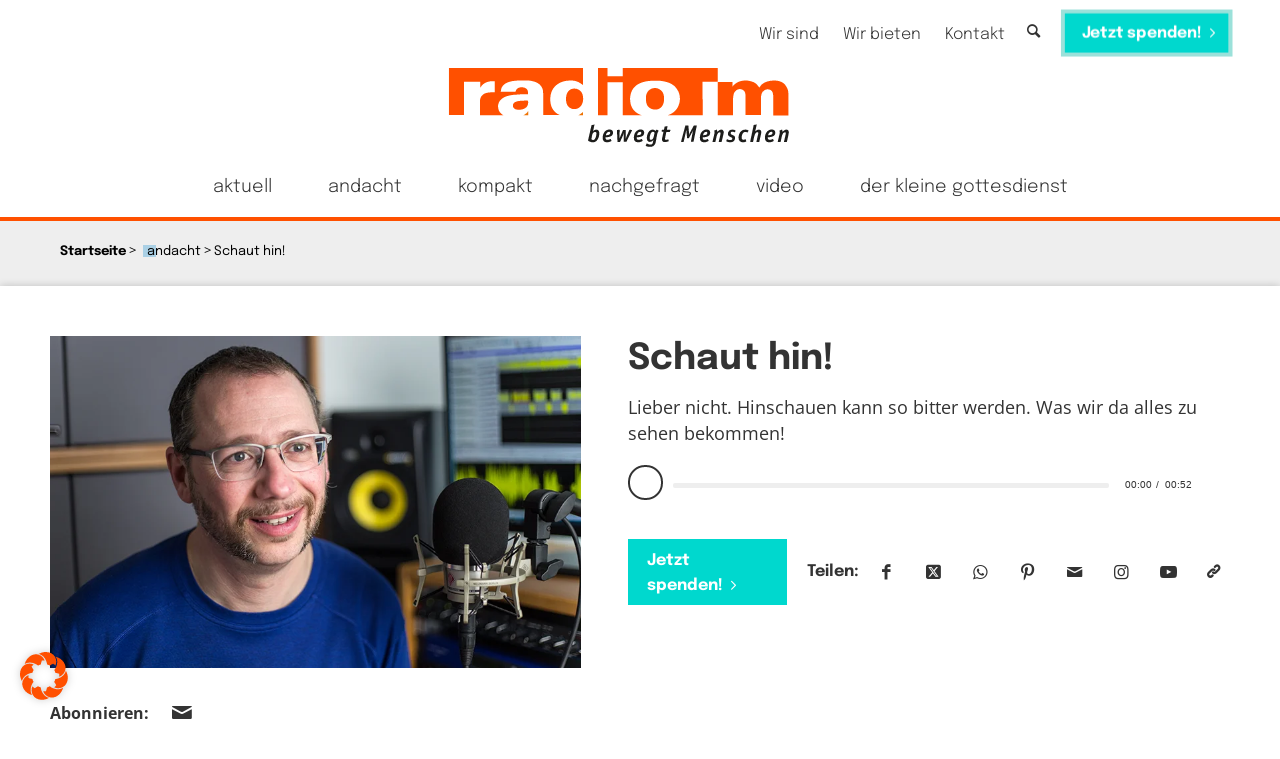

--- FILE ---
content_type: text/css; charset=utf-8
request_url: https://radio-m.de/wp-content/cache/background-css/1/radio-m.de/wp-content/themes/enfold-child/css/post.css?wpr_t=1768779161
body_size: 7254
content:
/*------------------------------------*/
/*------ CSS FOR BLOGPAGES ONLY ------*/
/*------------------------------------*/
/*===================== Allgemein ======================*/

/*Font Size*/
#top .fullsize .template-blog .post-title {
    font-size: 36px;
    padding: 0px;
    line-height: 40px;
}
.responsive #top h3.miniheading,
.responsive #top .fullsize .related_title,
#top form .header h5,
.download-wrapper h5,
div#abonnieren h3 {
    font-size: 28px;
}
p,
span.minitext {
    font-size: 16px;
    line-height: 26px;
}
span.minitext,
.responsive #top h3.miniheading {
    text-align: center;
    padding: 20px 0 0;
}
/*Layout*/
#top .container_wrap.container_wrap_first {
    background: #eee;
}
#top .container_wrap.container_wrap_first .content {
    -webkit-box-shadow: 0 0 8px rgb(0 0 0 / 20%);
            box-shadow: 0 0 8px rgb(0 0 0 / 20%);
    padding: 0;
    margin-top: 65px;
    margin-bottom: 30px;
}
.responsive .container {
    padding: 0;
}
.responsive .container .content article.post-entry,
.responsive .container .content .post-entry .comment_container,
#top .fullsize .related_posts,
.download-wrapper {
    padding: 65px;
}
.responsive .container .content form.wpcf7-form.init {
    padding: 40px;
}
.responsive .container .content article.post-entry {
    background: #fff;
    border-bottom: 2px dotted #dddddd;
    padding-bottom: 110px;
}
.post {
    float: none;
}

/*---- Headerbild ----*/

.avia-section.intro {
    background-repeat: no-repeat;
    background-image: var(--wpr-bg-1ec165d6-c17c-45a4-b091-a3424c2a677a);
    background-position: 50% 100%;
    background-attachment: scroll;
}
.avia-section.intro .av-section-color-overlay {
    opacity: 0.7;
    background-color: #000000;
}
#top .container_wrap.container_wrap_first .template-blog.template-single-blog .content {
    margin-top: -383px;
}
.post-entry small.avia-copyright {
    display: block;
    color: #333333;
    font-size: 12px;
    margin-top: 5px;
    position: absolute;
}


/*=========================== Breadcrumb =============================*/
.stretch_full.container_wrap.title_container {
    padding: 0;
}
.title_container .breadcrumb-trail span:nth-child(2) span a:before {
    background-image: var(--wpr-bg-332fcf17-1da2-425f-a255-258db7ee41c9);
}

/*------------------------------------*/
/*------ STANDARD POST FORMAT --------*/
/*------------------------------------*/

#top.single-format-standard .fullsize .template-blog .post-meta-infos,
#top.single-format-standard footer.entry-footer,
#top.single-format-standard div#abonnieren,
#top.single-format-standard .download-wrapper,
#top.single-format-standard .comment-wrapper,
#top.single-format-standard .podcast-icons-wrapper,
#top.single-format-standard p.podcast{
    display: none;
}
#top.single-format-standard article.post-entry .intro-content-wrapper .content-container {
    width: 60%;
}
.responsive #top.single-format-standard .container .content article.post-entry {
    padding-bottom: 65px;
    border-bottom: 0;
}

/*------------------------------------*/
/*--------- VIDEO POST FORMAT --------*/
/*------------------------------------*/

#top.single-format-video article.post-entry .intro-content-wrapper .image-container {
    position: absolute;
    bottom: -65px;
}
#top.single-format-video article.post-entry .intro-content-wrapper .content-container {
    width: 73%;
}
#top.single-format-video .fullsize .template-blog .post-meta-infos {
    margin-left: 5%;
    width: 22%;
}
#top.single-format-video .fullsize .template-blog .post .entry-content-wrapper > .entry-content {
    padding-bottom: 0;
}
#top.single-format-video article.post-entry footer.entry-footer {
    position: relative;
}
#top.single-format-video article .entry-footer .button-wrapper {
    margin-top: 15px;
}
#top.single-format-video .download-wrapper {
    display: none;
}
#top.single-format-video article.post-entry .image-container > div {
	margin-top: 0;
}
#top.single-format-video p.author-info {
    padding-bottom: 0;
}

/*===========================Content Section=============================*/
article.post-entry.post-entry-type-standard.category-aktuell .intro-content-wrapper {
    -webkit-box-align: start;.flex_column .template-blog .post-meta-infos
    -ms-flex-align: start;
    align-items: flex-start;
}

article.post-entry .intro-content-wrapper {
    display: -webkit-box;
    display: -ms-flexbox;
    display: flex;
    -ms-flex-wrap: wrap;
    flex-wrap: wrap;
    position: relative;
}
article.post-entry .intro-content-wrapper .image-container {
    width: 28%;
    margin-right: 4%;
    position: relative;
}
article.post-entry .image-container > div {
	margin-top: 20px;
    display: -webkit-box;
    display: -ms-flexbox;
    display: flex;
    -webkit-box-align: center;
    -ms-flex-align: center;
    align-items: center;
    position: absolute;
}
article.post-entry .image-container div.big-preview {
	margin-top: 0px;
}
article.post-entry .intro-content-wrapper .content-container {
    width: 46%;
}
.responsive #top .fullsize .template-blog .post .entry-content-wrapper,
#top .fullsize .template-blog .post .entry-content-wrapper > * {
    max-width: unset;
}
article.post-entry footer.entry-footer {
    position: absolute;
    bottom: -5px;
}
button.copy {
    border: none;
    padding: 0px;
    font-size: 16px;
    background: none;
    transition: 300ms all;
    width: 35px;
    height: 35px;
    color: #333333;
}
button.copy:hover {
    cursor: pointer;
    color: #ffffff;
    background: #ff5100;
    border-radius: 100px;
    transition: 300ms all
}
button.copy:before {
	content: '';
	content: "\e822";
    font-family: 'entypo-fontello';
    margin: 7px;
}
header.entry-content-header {
    display: -webkit-box;
    display: -ms-flexbox;
    display: flex;
    -webkit-box-align: center;
        -ms-flex-align: center;
            align-items: center;
    -webkit-box-pack: justify;
        -ms-flex-pack: justify;
            justify-content: space-between;
}
#top .fullsize .template-blog .post-title {
    text-align: left;
    max-width: unset;
    margin: 0;
}
#top .fullsize .template-blog .big-preview.image-cover.multi-big,
#top .fullsize .template-blog .big-preview.image-cover.multi-big a,
#top .fullsize .template-blog .big-preview.image-cover img {
    margin-bottom: 0;
    height: 100%;
    -o-object-fit: cover;
    object-fit: cover;
    position: static !important;
}

#top .fullsize .template-blog .big-preview.image-contain.multi-big,
#top .fullsize .template-blog .big-preview.image-contain.multi-big a,
#top .fullsize .template-blog .big-preview.image-contain img {
    -o-object-fit: contain;
       object-fit: contain;
    margin-bottom: 0;
    position: static;
    -o-object-position: top;    object-position: top;
}
span.blog-tags.minor-meta,
.post_delimiter {
    display: none;
}
#top .fullsize .template-blog .post .entry-content-wrapper > .entry-content {
    padding-bottom: 70px;
    margin: 0px;
    width: 100%;
    display: -webkit-box;
    display: -ms-flexbox;
    display: flex;
    -webkit-box-orient: vertical;
    -webkit-box-direction: normal;
        -ms-flex-direction: column;
            flex-direction: column;
}
#top .fullsize .template-blog .post .entry-content-wrapper > .entry-content  p {
    font-size: 18px;
}
footer.entry-footer {
    display: -webkit-box;
    display: -ms-flexbox;
    display: flex;
    -ms-flex-wrap: wrap;
    flex-wrap: wrap;
    -webkit-box-align: self-end;    
    -ms-flex-align: self-end;    
    align-items: self-end;
}
#top .av-share-box .av-share-link-description {
    margin-bottom: 0;
}
/*Autor*/
span.post-meta-infos time.date-container,
span.post-meta-infos time.date-container span.text-sep,
span.post-meta-infos span.blog-categories,
span.post-meta-infos span.blog-categories,
span.text-sep.text-sep-date,
span.text-sep.text-sep-cat {
    display: none;
}
span.blog-author .author span.fn {
    font-size: 14px;
    font-weight: 300;
}
#top span.author a,
span.blog-author .author span.fn a.post-author-format-type {
    margin-right: 12px;
}
span.blog-author .author span.fn a {
    margin-left: 5px;
}
a.post-author-format-type {
    margin-right: 10px;
}
#top .fullsize .template-blog .post-meta-infos {
    margin-left: 4%;
    width: 18%;
    text-align: left;
    position: relative;
}
span.rounded-container {
    top: 8px;
}
p.author-info {
    position: relative;
    padding-left: 16px;
    font-size: 14px;
    line-height: 20px;
    margin-left: 96px;
    margin-top: 5px;
}
p.author-info:before {
    content: '„';
    color: #515151;
    font-size: 40px;
    position: absolute;
    top: -15px;
    left: 0;
    opacity: 0.8;
    font-family: 'Epilogue';
}
.podcast_player {
    -webkit-box-ordinal-group: 4;
    -ms-flex-order: 3;
    order: 3;
    -webkit-order: 3;
}
/*Buttons*/
article .entry-footer .button-wrapper {
    margin: 30px 0 5px;
    display: -webkit-box;
    display: -ms-flexbox;
    display: flex;
    -webkit-box-align: center;
        -ms-flex-align: center;
            align-items: center;
    position: relative;
}
a.button.donate-button,
a.button.podcast-button {
    padding: 8px 16px 6px 18px;
    font-size: 16px;
    margin-right: 30px;
}
a.button.podcast-button {
    border: 1px solid #ff5100;
    color:  #ff5100;
}
a.button.donate-button {
    border:1px solid #00d8ce;
    background: #00d8ce;
    color: #ffffff;
    position: relative;
    padding-right: 26px;
}
a.button.donate-button::after {
    content: "\E87d";
    font-family: 'entypo-fontello';
    font-size: 10px;
    margin-left: 8px;
    position: absolute;
    bottom: 6px;
}
a.button.donate-button:hover,
a.button.podcast-button {
    background: transparent;
    text-decoration: none;
}
a.button.donate-button:hover {
    color:#00d8ce;
    border:1px solid #00d8ce;
}
p.podcast {
    width: -webkit-fit-content;    width: -moz-fit-content;    width: fit-content;
    margin: 0px;
    float: left;
}
.post-entry-type-video p.podcast {
    width: 100%;
    float: left;
    margin: 25px 0px 0px 0px;
}
.post-entry-type-video span.post-meta-infos .podcast-icons-wrapper {
    float: left;
}
a.podcast-icon {
    padding: 0px 10px;
    margin-left: 15px;
    margin-right: 5px;
    width: 35px;
    height: 35px;
    border-radius: 100px;
    position: relative;
}
html body a.podcast-icon [data-av_iconfont='entypo-fontello']:before {
    font-size: 22px;
    color: #333333;
    -webkit-transition: 300ms all;
    -o-transition: 300ms all;
    transition: 300ms all;
    position: absolute;
    top: 6px;
    left: 7.5px;
}
html body a.podcast-icon:hover [data-av_iconfont='entypo-fontello']:before {
    color: #ffffff;
}
a.podcast-icon:hover {
    background: #ff5100;
}
/*Social Icons*/
#top .av-social-sharing-box {
	margin-top: 0;
	width: auto;
}
#top .av-share-box {
    display: -webkit-box;
    display: -ms-flexbox;
    display: flex;
    -webkit-box-align: center;
        -ms-flex-align: center;
            align-items: center;
}
#top .av-share-box ul {
    display: block;
    border: none;
    margin-left: 20px;
}
#top .av-share-box ul li a {
    width: 35px;
    height: 35px; 
    line-height: 30px;   
    padding: 0;
    border-radius: 100px;
    position: relative;
}
#top .av-share-box ul li {
    padding-right: 12px;
    border: none;
}
html body .av-share-box [data-av_iconfont='entypo-fontello']:before {
    font-size: 17px;
    bottom: 1px;
    position: absolute;
    left: 0;
    right: 0;
}
.podcast-icons-wrapper a.spotify {
    background: var(--wpr-bg-c19f2753-d245-4f7f-b7ef-6f567ad41ec3) 50% 50%;
}
.podcast-icons-wrapper a.apple-podcasts {
    background: var(--wpr-bg-d0cc05b2-73e0-474b-9a01-70ed8c5d1421) 50% 50%;
}
.podcast-icons-wrapper a.deezer {
    background: var(--wpr-bg-53205786-aae6-4b0a-945b-304b433ca649) 50% 50%;
}
.podcast-icons-wrapper a.google-podcasts {
    background: var(--wpr-bg-7106c062-5b99-46a8-8cd6-3fbbcce96ce2) 50% 50%;
}
.podcast-icons-wrapper a.rss-feed {
    background: var(--wpr-bg-bf12352c-be5c-47af-825e-f5045dd6cf0d) 50% 50%;
}

.podcast-icons-wrapper a.youtube {
    background: var(--wpr-bg-3f38015a-9b18-4f1c-8626-757cec92b536) 50% 50%;
}

#top .podcast-icons-wrapper a {
    background-repeat: no-repeat;
    background-size: 56%;
    display: inline-block;
    overflow: hidden;
    width: 20px;
    height: 20px;
    padding: 18px;
    text-indent: -999999px;
    border-radius: 100px;
    -webkit-transition: 300ms all;
    -o-transition: 300ms all;
    transition: 300ms all;
    margin: 0 5px;
}
#top a.podcast-icon {
    text-indent: 0;
    margin-left: 15px;
}
.podcast-icons-wrapper {
    margin-top: 8px;
}
.podcast-icons-wrapper a.spotify:hover {
    background: #1DB954 var(--wpr-bg-11e5ae18-2c4b-447f-95e2-48320b83d353) 50% 50%;
}
.podcast-icons-wrapper a.apple-podcasts:hover {
    background: #D56DFB var(--wpr-bg-0a4ad4c2-5096-457a-a76d-78cd3b261652) 50% 50%;
}
.podcast-icons-wrapper a.deezer:hover {
    background: #ff0000 var(--wpr-bg-51dc3916-c4de-4df0-aa0d-6adfb4024caa) 50% 50%;
}
.podcast-icons-wrapper a.google-podcasts:hover {
    background: #0066D9 var(--wpr-bg-3edfc4a0-99e4-4b84-a7aa-844be33208a2) 50% 50%;
}
.podcast-icons-wrapper a.rss-feed:hover {
    background: #f26522 var(--wpr-bg-2d1f4d4b-4cf5-48e3-910a-5329dfa8e7ae) 50% 50%;
}
.podcast-icons-wrapper a.youtube:hover {
    background: #FF0000 var(--wpr-bg-e93811d7-89ca-4f61-a2a1-f0878bbba23e) 50% 50%;
}

/*===========================Comment Section=============================*/
.comment-entry.post-entry {
    background: #fff;
}
.comment-wrapper {
    padding-top: 30px;
    background: #fff;
}
.side-container-comment-inner,
.fullsize .comment_content time  {
    display: none;
}
.comment_container {
    padding: 50px 0;
    margin: 0 auto;
}
header.comment-header {
    margin-right: 3%;
}
cite.comment_author_name {
    font-size: 14px;
}
.responsive #top  .comment_text.entry-content-wrapper.clearfix {
    padding-bottom: 0;
}
.responsive #top  .comment_container h5 {
    margin-bottom: 35px;
    font-size: 28px;
    text-align: center;
    padding: 20px 0;
}
li.comment:last-child {
    margin-bottom: 65px;
}
.single-portfolio .alternate_color .breadcrumb a,
.single-portfolio .alternate_color .breadcrumb {
    color: #fff;
}
.responsive #top .commentlist>.comment {
    padding: 5px 0;
    border-bottom: 1px dotted #ddd;
}
#top .commentlist .comment>div,
#top .commentlist .comment {
    min-height: unset;
}
.fullsize .comment_content {
    margin-left: 12px;
    width: 100%;
    padding-bottom: 0;
}
.commentlist article {
    display: -webkit-box;
    display: -ms-flexbox;
    display: flex;
    -webkit-box-align: center;
    -ms-flex-align: center;
    align-items: center;
    position: relative;
}
/*Comment Form*/
#top form {
    margin-bottom: 0;
}
#top  #commentform p {
    padding-bottom: 0;
}
#top  #commentform p.form-submit {
    padding-bottom: 30px;
}
#top #commentform p.logged-in-as {
    margin: 10px 0 0;
}
#top form#commentform {
    display: -webkit-box;
    display: -ms-flexbox;
    display: flex;
    -ms-flex-wrap: wrap;
    flex-wrap: wrap;
    -webkit-box-pack: justify;
    -ms-flex-pack: justify;
    justify-content: space-between;
}
#top p.comment-form-cookies-consent {
    display: none;
}
#top  p.comment-notes,
#top  p.comment-form-url,
#top .comment-form-url input, 
#top .comment-form-email input, 
#top .comment-form-author input,
#top  p.comment-form-cookies-consent,
#top  p.comment-form-comment,
#top  p.form-submit,
#top p.comment-form-author.city-input,
#top .commentlist .comment-form-url input, 
#top .commentlist .comment-form-email input, 
#top .commentlist .comment-form-author input {
    width: 100%;
}
#top  p.comment-form-author,
#top  p.comment-form-email {
    width: 48%;
}
#commentform label,
#top .tnp-field label {
    position: relative;
    left: 0;
    font-size: 14px;
    padding-bottom: 5px;
}
#top .input-text, 
#top input[type="text"], 
#top input[type="input"], 
#top input[type="password"], 
#top input[type="email"], 
#top input[type="number"], 
#top input[type="url"], 
#top input[type="tel"], 
#top input[type="search"], 
#top textarea, #top select {
    padding: 12px;
    margin: 0;
}
#top  input#wp-comment-cookies-consent {
    margin-bottom: 10px;
}
#top  p.form-submit {
    text-align: center;
}
#top input#submit,
#top .main_color .tnp-field input.tnp-submit {
    font-size: 16px;
    font-family: 'Open Sans';
    font-weight: 600;
    padding: 13px 45px;
    margin: 20px 0 0;
    border:1px solid #ff5100;
    -webkit-transition: 300ms all;
    -o-transition: 300ms all;
    transition: 300ms all;
}
#top input#submit:hover,
#top .main_color .tnp-field input.tnp-submit:hover {
    border:1px solid #ff5100;
    color: #ff5100;
    background: transparent;
}
#top .main_color textarea {
    min-height: 150px;
}
#top .comment_text p {
    width: 85%;
    word-break: break-all;
    margin: 0px 5% 0 0;
    font-size: 14px;
    line-height: 20px;
    opacity: 0.8;
    -webkit-hyphens: auto;
        -ms-hyphens: auto;
            hyphens: auto;
    word-break: break-word;
}
#top .comment-reply-link:before {
    content: "\e830";
    font-family: 'entypo-fontello';
    font-size: 10px;
    margin-right: 5px;
}
#top .comment-reply-link {
    position: absolute;
    bottom: 0;
    right: 0;
}
#top .commentlist .comment,
.load-more-button {
    float: none;
    max-width: 50%;
    margin: 0 auto;
    position: static;
}
#top .commentlist .comment.depth-1,
#top .commentlist .comment>div {
    float: none;
}
.comment_container {
    padding-top: 0;
}
.responsive .container .content .post-entry .comment_container .comment-respond {
    width: 50%;
    margin: 0 auto;
}
.responsive .container .content .post-entry .comment_container {
    padding-top: 0;
    padding-bottom: 0;
}
.comment_container .minitext {
    display: none;
}
#top .commentlist #reply-title {
    display: -webkit-box;
    display: -ms-flexbox;
    display: flex;
    -webkit-box-pack: justify;
        -ms-flex-pack: justify;
            justify-content: space-between;
    -webkit-box-align: center;
        -ms-flex-align: center;
            align-items: center;
    letter-spacing: 0;
    font-size: 22px;
}
#top .commentlist #respond {
    padding: 0 10px;
    margin-bottom: 15px;
}
#top .commentlist #respond #comment {
    width: 100%;
}
#top #reply-title small a {
    float: unset;
    font-size: 12px;
    color: #ff5100;
}
.commentlist #commentform label {
    display: -webkit-box;
    display: -ms-flexbox;
    display: flex;
}
.comment-respond span.required, 
.newsletter-wrapper span.required {
    margin-left: 3px;
}
#top .load-more-button {
    padding: 16px 32px 35px;
    text-align: center;
}
#top .load-more-button .btn.loadMoreBtn {
    color: #ffffff;
    background: #ff5100;
    padding: 10px 10px 8px;
    border: 1px solid #ff5100;
}
#top .load-more-button .btn.loadMoreBtn:focus {
    text-decoration: none;
}
#top .main_color .load-more-button .btn.loadMoreBtn:hover {
    text-decoration: none;
    border-color: #ff5100;
    background: transparent;
}
#top .main_color .load-more-button .btn.loadMoreBtn:hover span,
#top .main_color .load-more-button .btn.loadMoreBtn:hover {
    color: #ff5100;
}
#top .main_color .comment div#respond textarea#comment,
#top .main_color .comment div#respond input[type='text'] {
    margin-bottom: 5px;
}
#top p.comment-form-author.city-input {
    margin-bottom: 5px;
}
#top .comment div#respond p.form-submit {
    padding-bottom: 0;
}
#top #commentform p.comment-form-comment {
    padding-top: 25px;
    padding-bottom: 10px;
}

/* comment children*/
#top .commentlist .children .comment {
    max-width: unset;
    width: 100%;
    background: #f3f3f355;
    border: 1px dotted #ddd;
    margin-top: 10px;
    padding:10px;
}
#top .commentlist .children .comment:last-of-type {
    margin-bottom: 6px;
}
#top .commentlist ul,
#top .commentlist .children ul {
    margin-left: 0;
    padding-left: 4%;
    border-left: 0;
}
.children article {
    position: relative;
}
.fullsize .children .comment_content,
#top .children .comment_text {
    padding: 0;
}
.children .gravatar {
    left: 0;
}
#top .children .comment-reply-link {
    left: auto;
    top: auto;
}
/*================== Newsletter Section ================== */
.required-ntc,
span.wpcf7-spinner {
    display: none;
}
form.wpcf7-form .tnp-subscription {
    max-width: 50%; 
    width: 70%;
    margin: 0 auto;
}
#top .main_color .tnp-field select, 
#top .main_color .tnp-field input, 
#top .main_color .tnp-field textarea {
    padding: 12px;
    background: #f8f8f8;
}
#top .tnp-field label {
    padding: 5px 0px 8px;
}
.tnp-field-wrapper .tnp-field {
    width: 48%;
}
#top .main_color .tnp-field input.tnp-submit {
    margin: 30px auto 0px;
}
#top form .header {
    text-align: center;
    width: 70%;
    margin: 0 auto 50px;
}
.wpcf7-not-valid-tip {
    font-weight: 600;
    margin-top: 5px;
}
.wpcf7 form .wpcf7-response-output {
    max-width: unset;
    padding: 15px 65px;
    margin: 60px auto 0px;
    text-align: center;
}
.wpcf7 form.invalid .wpcf7-response-output {
    border-color: #dc3232;
    background: #dc3232;
}
/*======================= Download/ Manuskript ====================*/
.download-view.toggleview,
.manuscript-view.toggleview {
    background: #ffffff;
    padding: 50px;
    display: -webkit-box;
    display: -ms-flexbox;
    display: flex;
    -ms-flex-wrap: wrap;
        flex-wrap: wrap;
    -webkit-box-shadow: 1px 1px 10px rgb(0 0 0 / 30%);
    box-shadow: 1px 1px 10px rgb(0 0 0 / 30%);
}
.download-view.toggleview div,
.manuscript-view.toggleview div {
    margin-bottom: 20px;
}
#top .readmore-box {
	margin-bottom:0px; 
}
.download-view.toggleview div.intro,
.manuscript-view.toggleview div.intro {
    width: 100%;
}
.download-view.toggleview .description,
.manuscript-view.toggleview .description {
    width: 79%;
    padding: 20px;
    background: #eeeeee77;
    margin-right: 3%;
}
.download-wrapper div.intro span {
    font-size: 18px;
    line-height: 22px;
    font-weight: 500;
}
.downloadbutton a {
    font-size: 16px;
    font-family: 'Open Sans';
    font-weight: 600;
    padding: 18px 25px;
    border: 1px solid #ff5100;
    background: #ff5100;
    color: #ffffff;
    margin: 0;
    text-align: center;
}
.downloadbutton a:hover {
    background: transparent;
    color: #ff5100;
    text-decoration: none;
}
#top .downloadbutton {
    margin-right: 0;
    display: -webkit-box;
    display: -ms-flexbox;
    display: flex;
    width: 18%;
    -webkit-box-pack: end;
    -ms-flex-pack: end;
    justify-content: flex-end;
    -webkit-box-orient: vertical;
    -webkit-box-direction: reverse;
    -ms-flex-direction: column-reverse;
    flex-direction: column-reverse;
}
.download-wrapper {
    background: #ffffff;
    padding-bottom: 10px;
}
#top .readmore-box.expanded {
    height: auto!important
}
a.downloadbuttonhref.disabled {
    opacity: 0.6;
}
.download-wrapper .acceptancediv {
    margin-top: 10px;
    display: -webkit-box;
    display: -ms-flexbox;
    display: flex;
}
.download-wrapper .acceptancediv input#acceptance {
    margin-right: 6px;
}
#top .readmore-box .read-more {
    padding: 0px;
    background-image: -o-linear-gradient(top, transparent, #f7f7f7);
    background-image: -webkit-gradient(linear, left top, left bottom, from(transparent), to(#f7f7f7));
    background-image: linear-gradient(to bottom, transparent, #f7f7f7);
}
/*Togglers*/
.download-wrapper .togglers {
    margin-top: 30px;
    -webkit-box-shadow: 1px 1px 10px rgb(0 0 0 / 30%);
            box-shadow: 1px 1px 10px rgb(0 0 0 / 30%);
    width: -webkit-fit-content;
    width: -moz-fit-content;
    width: fit-content;
    background: rgb(0 0 0 / 16%);
}
.download-wrapper .togglers button {
    border: none;
    padding: 18px 40px 17px;
    font-size: 18px;
    background-color: #ff5100;
    color: #ffffff;
    -webkit-transition: 200ms all;
    -o-transition: 200ms all;
    transition: 200ms all;
    border:1px solid #ff5100;
}
.download-wrapper .togglers button:nth-of-type(2) {
    margin-left: -2px;
}
.download-wrapper .togglers button.active, 
.download-wrapper .togglers button:hover {
    background-color: #ffffff;
    color: #ff5100;
    cursor: pointer;
    border: 1px solid #ffffff;
}
.description .readmore-box .read-more button {
    background-color: #ffffff;
    color: #ff5100;
    border: 1px solid #ff5100;
    font-size: 16px;
    padding: 14px 26px;
    -webkit-transition: all 200ms;
    -o-transition: all 200ms;
    transition: all 200ms;
}
.description .readmore-box .read-more button:hover {
    background-color: #ff5100;
    color: #ffffff;
}
/*======================= Related Post Section =====================*/
#top .template-blog .content > div:last-of-type {
    padding-bottom: 65px;
}
.related_posts {
    margin-bottom: 0;
}
#top .fullsize .related_title {
    text-align: left;
}
.av-content-full > .related_posts {
    max-width: unset;
    border: none;
    background: #fff;
}
#top .related_posts .no_margin.av_one_third:nth-child(3n+1), 
#top .related_posts .no_margin.av_one_third:nth-child(4n+1), 
#top .related_posts .no_margin.av_one_third:nth-child(5n+1) {
	margin-bottom: 0;
}
#top .related_posts .no_margin.av_one_third{
    width: 30.6%;
    margin-left: 4%;
    margin-bottom: 4%;
    -webkit-box-shadow: 0 0 10px rgb(0 0 0 / 30%);
            box-shadow: 0 0 10px rgb(0 0 0 / 30%);
    padding: 0;
    background: #ffffff;
}
#top .related_posts .no_margin.av_one_third:first-child, 
#top .related_posts .no_margin.av_one_third:nth-child(3n+1){
    margin-left: 0;
}
#top .related_posts .no_margin.av_one_third:first-of-type {
	margin-bottom: 4%;
}
#top .fullsize .related_entries_container img {
    margin: 0 auto;
    width: 100%;
    min-height: 265px;
    max-height: 265px;
    -o-object-fit: cover;
       object-fit: cover;
}
#top .related_posts .related-post-categories,
#top .related_posts span.related-post-date {
    display: none;
}
#top .related_posts .related-post-title {
    text-align: left;
    padding: 40px 40px 0;
}
.related_entries_container.clearfix {
    margin: 30px auto 0;
    display: -webkit-box;    
    display: -ms-flexbox;    
    display: flex;
    -ms-flex-wrap: wrap;    
    flex-wrap: wrap;
}
.related-post-excerpt {
    font-size: 14px;
    padding: 0 40px;
    text-align: left;
}
#top .related-post-wrapper .mejs-controls {
    padding: 0 10px;
    margin-top: 10px;
}
.related-post-readmore {
    text-align: left;
    padding: 10px 40px 40px;
}
span.related-format-icon {
    display: none;
}
.related-post-readmore a {
    font-size: 16px;
}



/* Audio */

#top .fullsize .template-blog .big-preview.audio-preview {
    padding: 10px 28px 0;
}

audio::-webkit-media-controls-panel {
    display: flex;
    flex-direction: row-reverse;
}

 audio::-webkit-media-controls-play-button {
    margin-right: 10px;
    order: 5;
}
audio::-webkit-media-controls-timeline {
    order: 4;
}
audio::-webkit-media-controls-current-time-display {
    order: 3;
}
audio::-webkit-media-controls-time-remaining-display {
    order: 2;
}
audio::-webkit-media-controls-mute-button {
    order: 1;
}

audio::-webkit-media-controls-play-button {
    -webkit-appearance: media-play-button!important;
    display: block;
    box-sizing: border-box;
    width: 10px;
    height: 30px;
    line-height: 30px;
    background-color: #ffffff;
    transition: 300ms all;
    outline: 0.12rem solid #000000;
    transform: scale(1.2);
    border:none;
}

audio:hover::-webkit-media-controls-play-button {
    background-color: #00aeff;
    outline: 0.12rem solid #00aeff;
    filter: invert(1);
    border:none;
}
/*-----------------------------------------------*/
/*----------------- RESPONSIVE ------------------*/
/*-----------------------------------------------*/

@media only screen and (max-width: 1720px) {
    .responsive #main .container {
        width: auto;
        padding: 0 60px;
    }
    div#header_meta .container {
      width: calc(100% - 100px);
    }
    .title_container .breadcrumb {
        left: 60px;
    }
    article.post-entry .intro-content-wrapper .content-container {
        width: 42%;
    }
    #top .fullsize .template-blog .post-meta-infos {
        width: 22%;
    }
    #top.single-format-video article.post-entry .intro-content-wrapper .content-container {
        width: 70%;
    }
    #top.single-format-video article.post-entry .intro-content-wrapper .image-container {
        width: 100%;
    }
    #top.single-format-video article.post-entry .image-container > div {
        position: relative;
        bottom: 0;
    }
    article.post-entry .image-container > div.big-preview {
        position: relative;
        bottom: 0;
    }
    /*-- Video Post Format --*/
    #top.single-format-video .fullsize .template-blog .post-meta-infos {
        margin-left: 5%;
        width: 29%;
    }
    #top.single-format-video article.post-entry .intro-content-wrapper .content-container {
        width: 66%;
    }
}
@media only screen and (max-width: 1480px) {
    /* Download Section*/
    .download-view.toggleview .description, .manuscript-view.toggleview .description {
        width: 68%;
    }
    #top .downloadbutton {
        width: auto;
    }
    /* Allgemein */
    #top .commentlist .comment, .load-more-button,
    .responsive .container .content .post-entry .comment_container .comment-respond,
    form.wpcf7-form .tnp-subscription {
        max-width: 85%;
        width: 85%;
    }
    /* Content Section */
    article.post-entry .intro-content-wrapper .image-container {
        width: 45%;
        height: 100%;
    }
    article.post-entry .intro-content-wrapper .content-container {
        width: 51%;
    }
    #top .fullsize .template-blog .post-meta-infos {
        width: 100%;
        margin: 0;
        padding-top: 30px;
    }
    article.post-entry .image-container > div {
        position: static;
    }
    .responsive .container .content article.post-entry {
        padding-bottom: 45px;
    }
    p.author-info {
        width: 40%;
    }
    .responsive .container .content article.post-entry {
        padding-top: 45px;
    }
    article.post-entry footer.entry-footer {
        position: relative;
    }
    #top .fullsize .template-blog .post .entry-content-wrapper > .entry-content {
        padding-bottom: 0;
    }
    /* Comment Section */
    #top .load-more-button {
        padding: 0 55px 65px;
    }
    /* Abonnieren */
    span.wpcf7-list-item.first.last label {
        width: 100%;
    }
    /* Related Posts */
    #top .fullsize .related_entries_container img {
        min-height: 190px;
        max-height: 190px;
    }
    #top .related_posts .related-post-title,
    .related-post-excerpt,
    .related-post-readmore,
    #top .related-post-wrapper .mejs-controls {
        padding-left: 25px;
        padding-right: 25px;
    }
    .related-post-readmore {
        padding-bottom: 25px;
    }
    #top .related_posts .related-post-title {
        padding-top: 25px;
    }
    /*-- Video Format --*/
    #top.single-format-video p.author-info {
        width: 75%;
    }

}
@media only screen and (max-width: 1280px) {
    .responsive .container .content article.post-entry, .responsive .container .content .post-entry .comment_container, #top .fullsize .related_posts, .download-wrapper {
        padding: 50px;
    }
    .responsive #main .container {
        padding: 0;
    }
    /*-- Headerbild --*/
    .avia-section.intro {
        display: none;
    }
    #top .container_wrap.container_wrap_first .template-blog.template-single-blog .content {
        margin-top: 65px;
    }
    #top.single .alternate_color .breadcrumb.avia-breadcrumbs,
    #top.single .alternate_color .breadcrumb.avia-breadcrumbs a,
    #top.single .breadcrumb a.category-aktuell,
    #top.single .breadcrumb a.category-andacht,
    #top.single .breadcrumb a.category-kompakt,
    #top.single .breadcrumb a.category-nachgefragt,
    #top.single .breadcrumb a.category-video,
    #top.single .breadcrumb a.category-der-kleine-gottesdienst {
        color: #000;
    }
    /*Content*/
    p.author-info {
        width: 60%;
    }
    a.podcast-icon {
        margin-left: 8px;
        margin-right: 0;
    }
    a.button.donate-button {
        margin-right: 20px;
    }
    #top .av-share-box ul {
        margin-left: 10px;
    }
}
@media only screen and (max-width: 1024px) {
    /* Header */
    div#header_main {
        padding: 0 50px;
    }
    small.avia-copyright {
        padding-left: 50px;
        margin-top: 10px;
    }
    /* Allgemein */
    #top .commentlist .comment, .load-more-button, .responsive .container .content .post-entry .comment_container .comment-respond, form.wpcf7-form .tnp-subscription {
        max-width: 100%;
        width: 100%;
    }
    /* Content Section */
    article.post-entry .intro-content-wrapper .content-container,
    article.post-entry .intro-content-wrapper .image-container,
    #top.single-format-standard article.post-entry .intro-content-wrapper .content-container {
        width: 100%;
        margin-right: 0;
    }
    p.author-info {
        width: auto;
    }
    article .entry-footer .button-wrapper {
        -ms-flex-wrap: nowrap;
            flex-wrap: nowrap;
    }
    .podcast-icons-wrapper {
        width: unset;
        margin-left: 0;
    }
    p.podcast {
        margin-top: 0;
    }
    .post-entry-type-video p.podcast {
        margin-left: 100px;
        float: none;
    }
    .post-entry-type-video span.post-meta-infos .podcast-icons-wrapper {
        float: none;
        margin-left: 76px;
    }
    #top.single-format-standard .av-social-sharing-box.av-social-sharing-box-default.av-social-sharing-box-fullwidth {
        bottom: -105px;
    }
    article.post-entry .intro-content-wrapper .image-container {
        position: unset;
    }
    article.post-entry .image-container > div {
        bottom: -65px;
        margin-bottom: 20px;
        margin-top: 20px;
        padding: 0 50px;
    }
    article.post-entry .intro-content-wrapper .content-container {
        padding: 0 50px;
    }
    #top .fullsize .template-blog .post-meta-infos {
        padding: 40px 50px 30px;
    }
    #top .fullsize .template-blog .big-preview.image-cover.multi-big {
        height: auto;
        margin-bottom: 40px;
    }
    .responsive .container .content article.post-entry {
        padding: 0;
    }
    /* Comment Section */
    #top .load-more-button {
        padding: 0 65px 65px;
    }
    /*Related Posts*/
    #top .related_posts .no_margin.av_one_third {
        width: 100%;
        margin-left: 0;
        margin-bottom: 50px; 
    }
    .related_entries_container.clearfix {
        display: block;
    }
    #top .related_posts .no_margin.av_one_third:nth-child(3n+1), 
    #top .related_posts .no_margin.av_one_third:nth-child(4n+1),
    #top .related_posts .no_margin.av_one_third:first-of-type {
        margin-bottom: 50px;
    }
    /* Download Section*/
    .download-view.toggleview .description, .manuscript-view.toggleview .description {
        width: 100%;
    }
    /* Video Format */
    .responsive #top.single-format-video .container .content article.post-entry {
        padding-bottom: 0;
    }
    #top.single-format-video article.post-entry .intro-content-wrapper .content-container {
        width: 100%;
        padding-top: 35px;
    }
    #top.single-format-video .fullsize .template-blog .post-meta-infos {
        margin-left: 0%;
        width: 100%;
    }
}
@media only screen and (max-width: 989px) {
    .responsive #main .container {
        padding: 0;
    }
}
@media only screen and (max-width: 767px) {
    /* Allgemein */
    .responsive #top #wrap_all .container {
        width: 100%;
        max-width: unset;
    }
    #top .load-more-button {
        padding: 0px 50px 65px;
    }
    /* Header */
    .responsive #top div#header_meta .container {
        width: calc(100% - 100px);
    }
    /* Content Section */
    article .entry-footer .button-wrapper {
        display: -webkit-box;
        display: -ms-flexbox;
        display: flex;
        -ms-flex-wrap: wrap;
        flex-wrap: wrap;
        width: 100%;
    }
    a.button.donate-button, a.button.podcast-button {
        margin-bottom: 20px;
        width: 100%;
        margin-right: 0px;
        text-align: center;
    }
    #top .av-share-box ul li a {
        width: 35px;
        height: 35px;
        line-height: 35px;
    }
    html body [data-av_iconfont='entypo-fontello']:before {
        font-size: 18px;
    }

    /* Download Section */ 
    .download-view.toggleview .description, .manuscript-view.toggleview .description {
        margin-right: 0px;
    }
}
@media only screen and (max-width: 665px) {
    /*Allgemein*/
    .responsive #main .container,
    form.wpcf7-form .tnp-subscription {
        padding: 0 !important;
    }
    .responsive .container .content .post-entry .comment_container {
        padding-top: 0;
    }
    .responsive #top .comment_container h5 {
        font-size: 28px;
        overflow-wrap: break-word;
        -webkit-hyphens: auto;
        -ms-hyphens: auto;
        hyphens: auto;
    }
    .responsive #main .footer-page-content .container {
        padding: 0 50px!important;
    }
    /* Header */
    .responsive #top div#header_meta .container {
        width: 85%;
    }
    div#header_main {
        padding: 0 40px;
    }
    /*Comment Section*/
    .children article:before,
    .children article:after {
        left: -4%;
    }
    .children article:after {
        width: 4%;
    }
}

@media only screen and (max-width: 520px) {
    /*-- Breadcrumbs --*/
    #top .container_wrap.container_wrap_first .template-blog.template-single-blog .content {
        margin-top: 0;
    }
    .responsive .single-post #main .stretch_full.title_container .container {
        position: static;
        padding: 20px 0 !important;
    }
    .responsive .single-post .title_container .breadcrumb {
        position: relative;
        left: 0;
        top: 3px;
    }
    .responsive #top.single-post #main .container_wrap:first-child {
        position: static;
        background: #eee;
    }
    #top.single-format-video article.post-entry .image-container > div {
        position: unset;
        bottom: 0;
    }
    article.post-entry .image-container > div {
        display: block;
    }
    #top .fullsize .template-blog .post-title {
        font-size: 30px;
    }
    /*-- Share Buttons --*/
    .responsive #top .av-share-box .av-share-link-description {
        margin: 20px 0 20px 0;
    }
    #top .av-social-sharing-box {
        display: -webkit-box;    display: -ms-flexbox;    display: flex;
    }
    #top .av-share-box ul {
        margin-left: 0;
    }
    /* Comment Section*/
    header.comment-header,
    .responsive #top .comment_text.entry-content-wrapper.clearfix {
        width: 100%;
    }
    .fullsize .comment_content {
        -ms-flex-wrap: wrap;
        flex-wrap: wrap;
        padding: 25px 0 10px;
    }
    .responsive #top .comment_text.entry-content-wrapper.clearfix {
        display: block;
    }
    #top .comment-reply-link {
        float: right;
        margin-top: 15px;
    }
    #top form .header {
        width: 100%;
    }
    /*Download Section*/
    .download-wrapper .togglers button {
        width: 100%;
    }
    .download-wrapper .togglers button:last-child {
        margin-left: 0;
    }
    .download-view.toggleview, .manuscript-view.toggleview {
        padding: 30px;
    }
    .download-wrapper .togglers button.active, .download-wrapper .togglers button:hover {
        border-bottom: 1px solid #e1e1e1;
    }
    #top .downloadbutton {
        margin: 0 auto;
    }
    .download-wrapper {
        padding: 50px 0;
    }
    .download-wrapper h5 {
        padding-left: 40px;
        font-size: 24px;
    }
    .download-wrapper .togglers {
        width: 100%;
    }
    /* Abonnieren */
    .tnp-field-wrapper .tnp-field,
    #top p.comment-form-author, #top p.comment-form-email {
        width: 100%;
    }
    p.podcast {
        text-align: center;
    }
    .post-entry-type-video p.podcast {
        margin-left: 0px;
    }
    .post-entry-type-video .podcast-icons-wrapper {
        display: -webkit-box;
        display: -ms-flexbox;
        display: flex;
        -webkit-box-pack: center;
        -ms-flex-pack: center;
        justify-content: center;
    }
    .post-entry-type-video span.post-meta-infos .podcast-icons-wrapper{
        margin-left: 0px;
    }
    .post-entry-type-video span.blog-author.minor-meta > div {
        float: left;
        width: 100%;
    }


}
@media only screen and (max-width: 480px) {
    #top .av-share-box {
        -webkit-box-orient: vertical;
        -webkit-box-direction: normal;
            -ms-flex-direction: column;
                flex-direction: column;
    }
    article .entry-footer .button-wrapper {
        -webkit-box-pack: center;
            -ms-flex-pack: center;
                justify-content: center;
        -webkit-box-align: end;
            -ms-flex-align: end;
                align-items: flex-end;
    }
    #top.single-format-video article.post-entry .image-container > div {
        position: relative;
        bottom: -40px;
    }

    #top .fullsize .template-blog .big-preview.audio-preview {
        padding: 10px 0px 0;
    }

    audio::-webkit-media-controls-current-time-display,
    audio::-webkit-media-controls-time-remaining-display {
        display: none;
    }
@media only screen and (max-width: 360px) {
    #top .av-share-box ul {
        margin-left: 0;
    }
    #top .av-share-box ul li {
        padding-right: 10px;
    }
    #top .av-share-box ul li a {
        width: 32px;
        height: 32px;
        line-height: 32px;
    }
    html body .av-share-box [data-av_iconfont='entypo-fontello']:before {
        font-size: 19px;
    }
    #top a.podcast-icon {
        margin-left: 0;
    }
    #top .podcast-icons-wrapper a {
        margin: 0 1px;
        background-size: 50%;
    }
    html body a.podcast-icon [data-av_iconfont='entypo-fontello']:before {
        font-size: 20px;
    }

}

--- FILE ---
content_type: application/javascript; charset=utf-8
request_url: https://radio-m.de/wp-content/cache/min/1/wp-content/themes/enfold/config-templatebuilder/avia-shortcodes/gallery_horizontal/gallery_horizontal.js?ver=1768398125
body_size: 1719
content:
(function($){"use strict";$.fn.avia_hor_gallery=function(options){var defaults={slide_container:'.av-horizontal-gallery-inner',slide_element:'.av-horizontal-gallery-slider',slide_content:'.av-horizontal-gallery-wrap',slide_arrows:'.avia-slideshow-arrows',slide_dots:'.avia-slideshow-dots',active:'av-active-gal-item',slide_controls:'.avia-slideshow-controls',prev:'.av-horizontal-gallery-prev',next:'.av-horizontal-gallery-next'};var options=$.extend(defaults,options);var win=$(window),browserPrefix=$.avia_utilities.supports('transition'),cssActive=this.browserPrefix!==!1?!0:!1,isMobile=$.avia_utilities.isMobile,isTouchDevice=$.avia_utilities.isTouchDevice,transform3d=document.documentElement.className.indexOf('avia_transform3d')!==-1?!0:!1,transition={};return this.each(function(){var container=$(this),slide_container=container.find(options.slide_container),slide_element=container.find(options.slide_element),slide_content=container.find(options.slide_content),slide_controls=container.find(options.slide_controls),slide_arrows=container.find(options.slide_arrows),slide_dots_wrap=container.find(options.slide_dots),slide_dots=slide_dots_wrap.find('a'),prev=container.find(options.prev),next=container.find(options.next),imgs=container.find('img'),all_elements_width=0,currentIndex=!1,slideshowOptions={animation:'av-tab-slide-transition',autoplay:!1,loop_autoplay:'once',interval:5,loop_manual:'manual-endless',autoplay_stopper:!1,noNavigation:!1,initial:null,enlarge:1},slideshowData=container.data('slideshow-data'),timeoutIDAutoplay=null;if('undefined'!=typeof slideshowData){slideshowOptions=$.extend({},slideshowOptions,slideshowData)}
var set_up=function(){var sl_height=(slide_container.width()/100)*slide_container.data('av-height');slide_container.css({'padding':0}).height(sl_height);imgs.css('display','inline-block');setTimeout(function(){imgs.css('display','block')},10);all_elements_width=0;slide_content.each(function(){all_elements_width+=$(this).outerWidth(!0)});slide_element.css('min-width',all_elements_width);if(currentIndex!==!1){change_active(currentIndex)}},change_active=function(index){var current=slide_element.find(options.slide_content).eq(index),viewport=slide_container.width(),modifier=slideshowOptions.enlarge>1&&currentIndex==index?slideshowOptions.enlarge:1,outerWidth=current.outerWidth(!0)*modifier,margin_right=parseInt(current.css('margin-right'),10)/2,left_pos=viewport<all_elements_width?(current.position().left*-1)-(outerWidth/2)+(viewport/2):0;left_pos=left_pos+margin_right;if(left_pos+all_elements_width<viewport){left_pos=(all_elements_width-viewport-parseInt(current.css('margin-right'),10))*-1}
if(left_pos>0){left_pos=0}
if(cssActive){transition.transform=transform3d?"translate3d( "+left_pos+"px, 0, 0 )":"translate( "+left_pos+"px, 0 )";transition.left="0px";slide_element.css(transition)}else{slide_element.css('left',left_pos)}
slide_container.find('.'+options.active).removeClass(options.active);current.addClass(options.active);currentIndex=index;set_slide_arrows_visibility();set_slide_dots_visibility()},clearTimeoutAutoplay=function(){if(typeof timeoutIDAutoplay==='number'){clearTimeout(timeoutIDAutoplay)}
timeoutIDAutoplay=null},init_autoplay=function(){if(!0!==slideshowOptions.autoplay){container.removeClass('av-slideshow-autoplay').addClass('av-slideshow-manual')}
if('undefined'==typeof slideshowOptions.loop_autoplay||'endless'!=slideshowOptions.loop_autoplay){slideshowOptions.loop_autoplay='once'}
if('undefined'==typeof slideshowOptions.interval){slideshowOptions.interval=5}
if('undefined'==typeof slideshowOptions.autoplay||!0!==slideshowOptions.autoplay){slideshowOptions.autoplay=!1;container.removeClass('av-slideshow-autoplay').addClass('av-slideshow-manual');return}
clearTimeoutAutoplay();timeoutIDAutoplay=setTimeout(function(){rotate_next_image()},slideshowOptions.interval*1000)},rotate_next_image=function(){timeoutIDAutoplay=null;if('endless'!=slideshowOptions.loop_autoplay){var stop=!1;if(currentIndex===!1){if(slide_content.length==0){stop=!0}}else{stop=currentIndex+1>=slide_content.length}
if(stop){slideshowOptions.autoplay=!1;slideshowOptions.loop_autoplay='manual';container.removeClass('av-slideshow-autoplay').addClass('av-slideshow-manual');container.removeClass('av-loop-endless').addClass('av-loop-once');return}}
next.trigger('click')},set_slide_arrows_visibility=function(){if('endless'==slideshowOptions.loop_autoplay||'manual-endless'==slideshowOptions.loop_manual||!1===currentIndex){slide_arrows.addClass('av-visible-prev');slide_arrows.addClass('av-visible-next')}else if(0==currentIndex){slide_arrows.removeClass('av-visible-prev');slide_arrows.addClass('av-visible-next')}else if(currentIndex+1>=slide_content.length){slide_arrows.addClass('av-visible-prev');slide_arrows.removeClass('av-visible-next')}else{slide_arrows.addClass('av-visible-prev');slide_arrows.addClass('av-visible-next')}},set_slide_dots_visibility=function(){slide_dots_wrap.find('a').removeClass('active');var tmpIndex=!1!==currentIndex?currentIndex:0;slide_dots_wrap.find('a').eq(tmpIndex).addClass('active')};slide_content.on('click',function(e){var current=$(this);var index=slide_content.index(current);if(currentIndex===index){return}
clearTimeoutAutoplay();change_active(index);init_autoplay()});prev.on('click',function(e){var nextID=currentIndex!==!1?currentIndex-1:0;if(nextID<0){if('endless'!=slideshowOptions.loop_autoplay&&'manual-endless'!=slideshowOptions.loop_manual){return}
nextID=slide_content.length-1}
clearTimeoutAutoplay();change_active(nextID);init_autoplay()});next.on('click',function(e){var nextID=currentIndex!==!1?currentIndex+1:0;if(nextID>=slide_content.length){if('endless'!=slideshowOptions.loop_autoplay&&'manual-endless'!=slideshowOptions.loop_manual){return}
nextID=0}
clearTimeoutAutoplay();change_active(nextID);init_autoplay()});slide_dots.on('click',function(e){var current=$(this);var index=slide_dots.index(current);clearTimeoutAutoplay();change_active(index);init_autoplay()});$.avia_utilities.preload({container:container,global_callback:function(){set_up();if(slideshowOptions.initial){var first=parseInt(slideshowOptions.initial,10);if(isNaN(first)||first<1){first=1}else if(first>slide_content.length){first=slide_content.length}
change_active(first-1)}
set_slide_arrows_visibility();set_slide_dots_visibility();init_autoplay();setTimeout(function(){container.addClass('av-horizontal-gallery-animated')},10);win.on('debouncedresize',set_up)}});if(!container.hasClass('av-control-hidden')){if(!isMobile){container.avia_keyboard_controls({37:options.prev,39:options.next})}
if(isMobile||isTouchDevice){container.avia_swipe_trigger({prev:options.prev,next:options.next})}}})}}(jQuery))

--- FILE ---
content_type: application/javascript; charset=utf-8
request_url: https://radio-m.de/wp-content/cache/min/1/wp-content/themes/enfold/config-templatebuilder/avia-shortcodes/toggles/toggles.js?ver=1768398125
body_size: 1282
content:
(function($){"use strict";$.fn.avia_sc_toggle=function(options){var defaults={single:'.single_toggle',heading:'.toggler',content:'.toggle_wrap',sortContainer:'.taglist'};var win=$(window),options=$.extend(defaults,options);return this.each(function(){var container=$(this).addClass('enable_toggles'),toggles=$(options.single,container),heading=$(options.heading,container),allContent=$(options.content,container),sortLinks=$(options.sortContainer+" a",container),preview=$('#av-admin-preview');var activeStyle='',headingStyle='';heading.each(function(i){var thisheading=$(this),content=thisheading.hasClass('av-title-below')?thisheading.prev(options.content,container):thisheading.next(options.content,container),slideSpeed=parseInt(thisheading.data('slide-speed'));slideSpeed=isNaN(slideSpeed)?200:slideSpeed;function scroll_to_viewport(){var el_offset=content.offset().top,scoll_target=el_offset-50-parseInt($('html').css('margin-top'),10);if(win.scrollTop()>el_offset){$('html:not(:animated),body:not(:animated)').animate({scrollTop:scoll_target},slideSpeed)}}
if(content.css('visibility')!="hidden"){thisheading.addClass('activeTitle').attr('style',activeStyle)}
thisheading.on('keydown',function(objEvent){if(objEvent.keyCode===13||objEvent.keyCode===32){thisheading.trigger('click')}});thisheading.on('click',function(){if(content.css('visibility')!="hidden"){content.slideUp(slideSpeed,function(){content.removeClass('active_tc').attr({style:''});win.trigger('av-height-change');win.trigger('av-content-el-height-changed',this);if(preview.length==0){location.replace(thisheading.data('fake-id')+"-closed")}});thisheading.removeClass('activeTitle').attr('style',headingStyle)}else{if(container.is('.toggle_close_all')){allContent.not(content).slideUp(slideSpeed,function(){$(this).removeClass('active_tc').attr({style:''});scroll_to_viewport()});heading.removeClass('activeTitle').attr('style',headingStyle)}
content.addClass('active_tc');setTimeout(function(){content.slideDown(slideSpeed,function(){if(!container.is('.toggle_close_all')){scroll_to_viewport()}
win.trigger('av-height-change');win.trigger('av-content-el-height-changed',this)})},1);thisheading.addClass('activeTitle').attr('style',activeStyle);if(preview.length==0){location.replace(thisheading.data('fake-id'))}}})});sortLinks.on('click',function(e){e.preventDefault();var show=toggles.filter('[data-tags~="'+$(this).data('tag')+'"]'),hide=toggles.not('[data-tags~="'+$(this).data('tag')+'"]');sortLinks.removeClass('activeFilter');$(this).addClass('activeFilter');heading.filter('.activeTitle').trigger('click');show.slideDown();hide.slideUp()});function changeTitleAria(){heading.each(function(i){let $heading=$(this),title_open=$heading.attr('data-title-open'),title=$heading.attr('data-title'),aria_collapsed=$heading.attr('data-aria_collapsed'),aria_expanded=$heading.attr('data-aria_expanded'),content=$heading.hasClass('av-title-below')?$heading.prev(options.content,container):$heading.next(options.content,container),titleHasHtml=!1,currentTitle=$heading.contents()[0].data;if(!title){title='***'}
if(!aria_collapsed){aria_collapsed='Expand Toggle'}
if(!aria_expanded){aria_expanded='Collapse Toggle'}
titleHasHtml=title.indexOf('<')>=0;if(content.css('visibility')!="hidden"){if(title_open&&!titleHasHtml&&currentTitle!=title_open){$heading.contents()[0].data=title_open}
$heading.attr('aria-expanded','true');$heading.attr('aria-label',aria_expanded);content.attr({'aria-hidden':'false',tabindex:0})}else{if(title_open&&!titleHasHtml&&currentTitle!=title){$heading.contents()[0].data=title}
$heading.attr('aria-expanded','false');$heading.attr('aria-label',aria_collapsed);content.attr({'aria-hidden':'true',tabindex:-1})}});setTimeout(function(){changeTitleAria()},150)}
function trigger_default_open(hash){if(!hash&&window.location.hash){hash=window.location.hash}
if(!hash){return}
var open=heading.filter('[data-fake-id="'+hash+'"]');if(open.length){if(!open.is('.activeTitle')){open.trigger('click')}
window.scrollTo(0,container.offset().top-70)}}
changeTitleAria();trigger_default_open(!1);$('a').on('click',function(){var hash=$(this).attr('href');if(typeof hash!="undefined"&&hash){hash=hash.replace(/^.*?#/,'');trigger_default_open('#'+hash)}})})}}(jQuery))